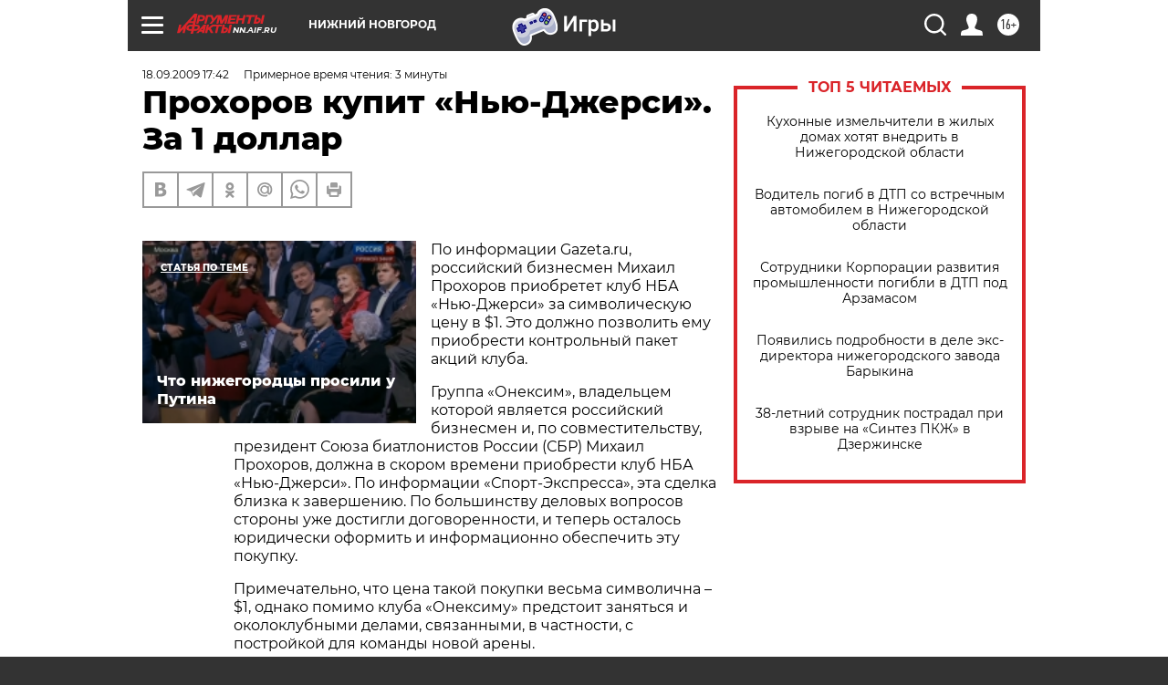

--- FILE ---
content_type: text/html
request_url: https://tns-counter.ru/nc01a**R%3Eundefined*aif_ru/ru/UTF-8/tmsec=aif_ru/814407649***
body_size: -71
content:
B1AB71106971276BX1769023339:B1AB71106971276BX1769023339

--- FILE ---
content_type: application/javascript
request_url: https://smi2.ru/counter/settings?payload=CIyLAhiq_4eQvjM6JGYwNjU5MDUwLTg0ZTQtNDQyZS1hNDFlLTBkZWY3NzJlN2ZhZA&cb=_callbacks____0mkoetn7t
body_size: 1510
content:
_callbacks____0mkoetn7t("[base64]");